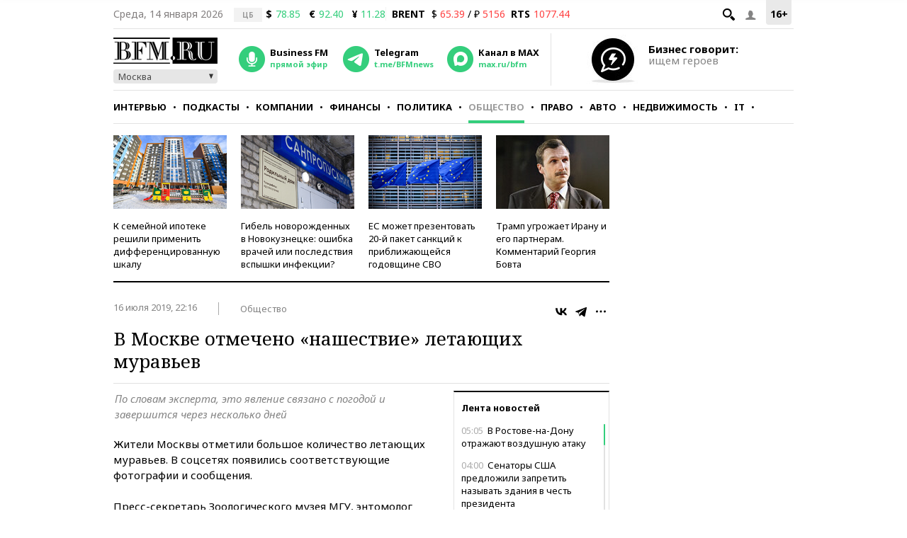

--- FILE ---
content_type: application/javascript
request_url: https://smi2.ru/counter/settings?payload=CMKIAhi7sfzSuzM6JDZkMzdhOGE2LTQ0ZTYtNDMyZC1hNmEzLWFmOTAzYzc1MWNlZQ&cb=_callbacks____0mkdewnaz
body_size: 1516
content:
_callbacks____0mkdewnaz("[base64]");